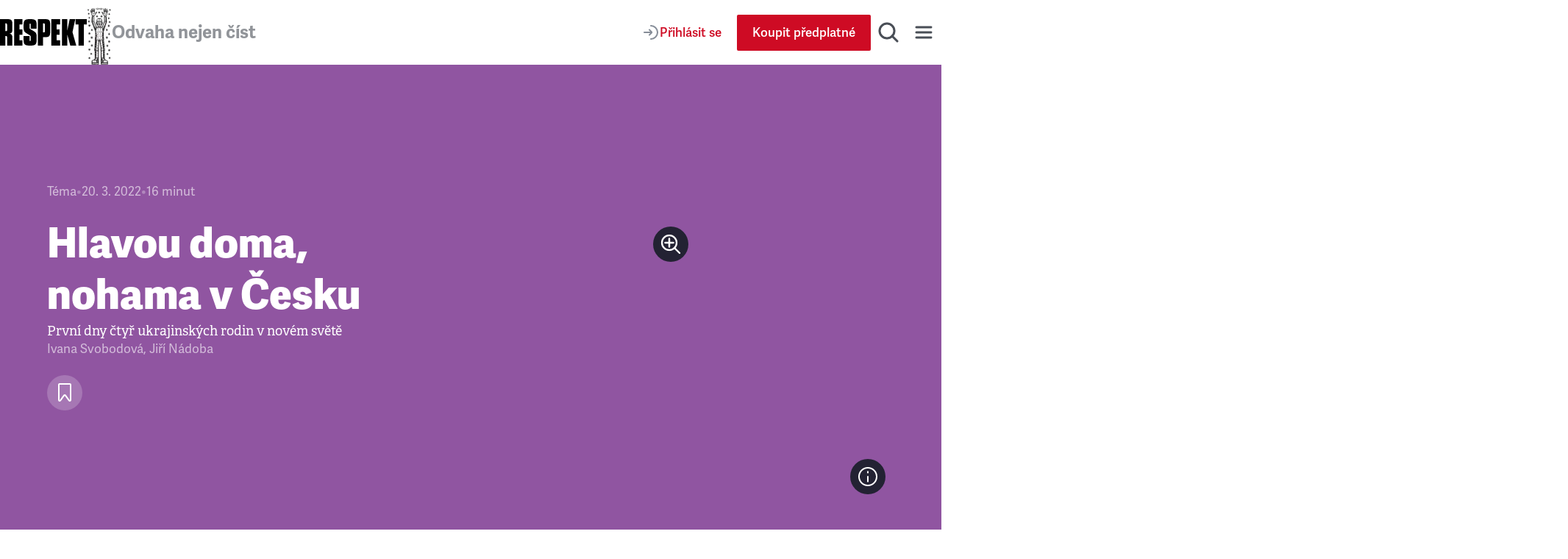

--- FILE ---
content_type: application/javascript; charset=UTF-8
request_url: https://www.respekt.cz/_next/static/chunks/webpack-d8a36efda93f7b0d.js
body_size: 1104
content:
(()=>{"use strict";var e,t,r,o,n,a,i={},u={};function l(e){var t=u[e];if(void 0!==t)return t.exports;var r=u[e]={exports:{}},o=!0;try{i[e].call(r.exports,r,r.exports,l),o=!1}finally{o&&delete u[e]}return r.exports}l.m=i,e=[],l.O=(t,r,o,n)=>{if(r){n=n||0;for(var a=e.length;a>0&&e[a-1][2]>n;a--)e[a]=e[a-1];e[a]=[r,o,n];return}for(var i=1/0,a=0;a<e.length;a++){for(var[r,o,n]=e[a],u=!0,s=0;s<r.length;s++)(!1&n||i>=n)&&Object.keys(l.O).every(e=>l.O[e](r[s]))?r.splice(s--,1):(u=!1,n<i&&(i=n));if(u){e.splice(a--,1);var d=o();void 0!==d&&(t=d)}}return t},l.n=e=>{var t=e&&e.__esModule?()=>e.default:()=>e;return l.d(t,{a:t}),t},l.d=(e,t)=>{for(var r in t)l.o(t,r)&&!l.o(e,r)&&Object.defineProperty(e,r,{enumerable:!0,get:t[r]})},l.f={},l.e=e=>Promise.all(Object.keys(l.f).reduce((t,r)=>(l.f[r](e,t),t),[])),l.u=e=>"static/chunks/"+(446===e?"9da5a623":e)+"."+({446:"28a36a256a1b0b90",5147:"a86af06430de3c09"})[e]+".js",l.miniCssF=e=>{},l.g=function(){if("object"==typeof globalThis)return globalThis;try{return this||Function("return this")()}catch(e){if("object"==typeof window)return window}}(),l.o=(e,t)=>Object.prototype.hasOwnProperty.call(e,t),t={},l.l=(e,r,o,n)=>{if(t[e])return void t[e].push(r);if(void 0!==o)for(var a,i,u=document.getElementsByTagName("script"),s=0;s<u.length;s++){var d=u[s];if(d.getAttribute("src")==e||d.getAttribute("data-webpack")=="_N_E:"+o){a=d;break}}a||(i=!0,(a=document.createElement("script")).charset="utf-8",a.timeout=120,l.nc&&a.setAttribute("nonce",l.nc),a.setAttribute("data-webpack","_N_E:"+o),a.src=l.tu(e)),t[e]=[r];var c=(r,o)=>{a.onerror=a.onload=null,clearTimeout(f);var n=t[e];if(delete t[e],a.parentNode&&a.parentNode.removeChild(a),n&&n.forEach(e=>e(o)),r)return r(o)},f=setTimeout(c.bind(null,void 0,{type:"timeout",target:a}),12e4);a.onerror=c.bind(null,a.onerror),a.onload=c.bind(null,a.onload),i&&document.head.appendChild(a)},l.r=e=>{"undefined"!=typeof Symbol&&Symbol.toStringTag&&Object.defineProperty(e,Symbol.toStringTag,{value:"Module"}),Object.defineProperty(e,"__esModule",{value:!0})},l.tt=()=>(void 0===r&&(r={createScriptURL:e=>e},"undefined"!=typeof trustedTypes&&trustedTypes.createPolicy&&(r=trustedTypes.createPolicy("nextjs#bundler",r))),r),l.tu=e=>l.tt().createScriptURL(e),l.p="/_next/",o={8068:0},l.f.j=(e,t)=>{var r=l.o(o,e)?o[e]:void 0;if(0!==r)if(r)t.push(r[2]);else if(8068!=e){var n=new Promise((t,n)=>r=o[e]=[t,n]);t.push(r[2]=n);var a=l.p+l.u(e),i=Error();l.l(a,t=>{if(l.o(o,e)&&(0!==(r=o[e])&&(o[e]=void 0),r)){var n=t&&("load"===t.type?"missing":t.type),a=t&&t.target&&t.target.src;i.message="Loading chunk "+e+" failed.\n("+n+": "+a+")",i.name="ChunkLoadError",i.type=n,i.request=a,r[1](i)}},"chunk-"+e,e)}else o[e]=0},l.O.j=e=>0===o[e],n=(e,t)=>{var r,n,[a,i,u]=t,s=0;if(a.some(e=>0!==o[e])){for(r in i)l.o(i,r)&&(l.m[r]=i[r]);if(u)var d=u(l)}for(e&&e(t);s<a.length;s++)n=a[s],l.o(o,n)&&o[n]&&o[n][0](),o[n]=0;return l.O(d)},(a=self.webpackChunk_N_E=self.webpackChunk_N_E||[]).forEach(n.bind(null,0)),a.push=n.bind(null,a.push.bind(a))})();